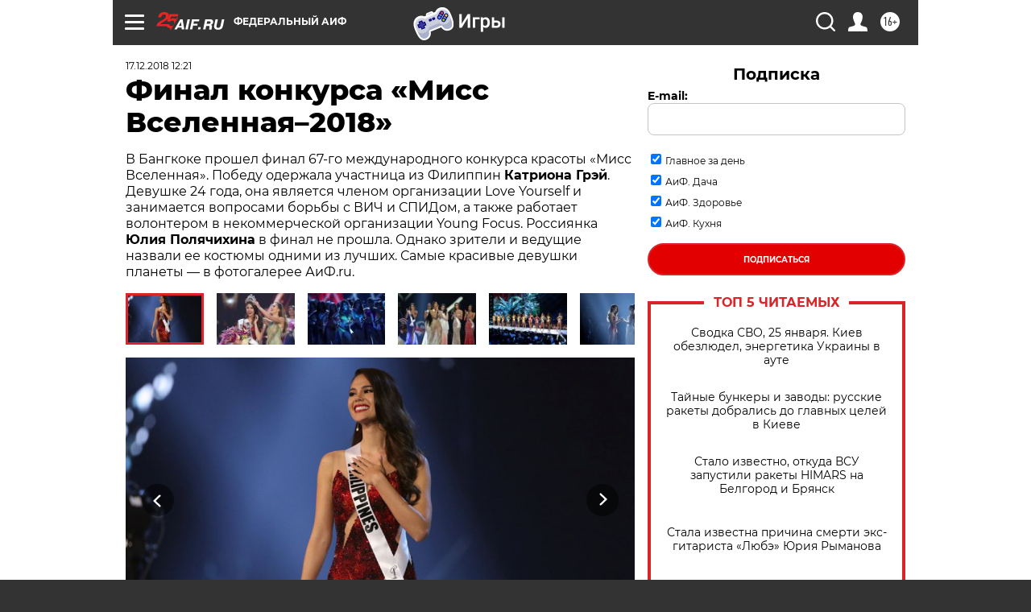

--- FILE ---
content_type: text/html
request_url: https://tns-counter.ru/nc01a**R%3Eundefined*aif_ru/ru/UTF-8/tmsec=aif_ru/769841842***
body_size: -71
content:
423D702869769DDAX1769381338:423D702869769DDAX1769381338

--- FILE ---
content_type: application/javascript; charset=utf-8
request_url: https://news.mediametrics.ru/cgi-bin/b.fcgi?ac=b&m=js&n=5&v=4&p=h&id=DivID1
body_size: 5989
content:
{
var linkElement = document.createElement('link');
linkElement.setAttribute('rel', 'stylesheet');
linkElement.setAttribute('type', 'text/css');
linkElement.setAttribute('href', "//news.mediametrics.ru/css/w4.css");
document.head.appendChild(linkElement);
function VeiwCode(Data, masView, bn) {
var S='<div style="width:320px; overflow: hidden;" onmouseover="blockMouseOver'+bn+'()" onmouseout="blockMouseOver'+bn+'()">';
S+='<div class="mm_title">Самое интересное в соцсетях</div>';
for(var i=0; i<Data.news.length; i++) {
masView[i]=0;
S+='<div class="article_mm">';
S+='<div class="img" style="background-image: url(\''+Data.news[i].image+'\');cursor:pointer;" onclick="winOpen(\''+Data.news[i].linkclick+'\')"></div>';
S+='<div class="title_mm font_sm_mm" style="cursor:pointer;" onclick="winOpen(\''+Data.news[i].linkclick+'\')">';
S+=Data.news[i].title;
S+='</div>';
S+='</div>';
}
S+='</div>';
var e = document.getElementById('DivID1'); if (e) {e.innerHTML = S; e.id = 'DivID1x'+bn;}
}
var Data54719 = {
"status":1,
"blockview":"//news.mediametrics.ru/cgi-bin/v.fcgi?ac=v&m=gif&t=MTc2OTM4MTMzNS41NDcxOTo3ODg%3d",
"news":[
{"description":"",
"image":"//news.mediametrics.ru/uploads/1762607501blob.jpg",
"imageW":"//news.mediametrics.ru/uploads/1762607501blobw.jpg",
"imageW2":"//news.mediametrics.ru/uploads/1762607501blobw2.jpg",
"linkview":"//news.mediametrics.ru/cgi-bin/v.fcgi?ac=v&m=gif&t=MTc2OTM4MTMzNS41NDcyMDozNzg%3d",
"linkclick":"//news.mediametrics.ru/cgi-bin/c.fcgi?ac=c&t=MTc2OTM4MTMzNS41NDcyMDozNzg%3d&u=767aHR0cHM6Ly9tZWRpYW1ldHJpY3MucnUvcmF0aW5nL3J1L2RheS5odG1sP2FydGljbGU9NTc0Mzc4NjA%3d",
"title":"Не ешьте эту готовую еду из магазина: список"},
{"description":"",
"image":"//news.mediametrics.ru/uploads/1762608406blob.jpg",
"imageW":"//news.mediametrics.ru/uploads/1762608406blobw.jpg",
"imageW2":"//news.mediametrics.ru/uploads/1762608406blobw2.jpg",
"linkview":"//news.mediametrics.ru/cgi-bin/v.fcgi?ac=v&m=gif&t=MTc2OTM4MTMzNS41NDcyMTozNzk%3d",
"linkclick":"//news.mediametrics.ru/cgi-bin/c.fcgi?ac=c&t=MTc2OTM4MTMzNS41NDcyMTozNzk%3d&u=398aHR0cHM6Ly9tZWRpYW1ldHJpY3MucnUvcmF0aW5nL3J1L2RheS5odG1sP2FydGljbGU9MTY4NDg5MzQ%3d",
"title":"Такую зиму в России никто не ждал: как так?!"},
{"description":"",
"image":"//news.mediametrics.ru/uploads/1762607573blob.jpg",
"imageW":"//news.mediametrics.ru/uploads/1762607573blobw.jpg",
"imageW2":"//news.mediametrics.ru/uploads/1762607573blobw2.jpg",
"linkview":"//news.mediametrics.ru/cgi-bin/v.fcgi?ac=v&m=gif&t=MTc2OTM4MTMzNS41NDcyMjozODA%3d",
"linkclick":"//news.mediametrics.ru/cgi-bin/c.fcgi?ac=c&t=MTc2OTM4MTMzNS41NDcyMjozODA%3d&u=031aHR0cHM6Ly9tZWRpYW1ldHJpY3MucnUvcmF0aW5nL3J1L2RheS5odG1sP2FydGljbGU9MzI3NDU4NDk%3d",
"title":"В ОАЭ произошло жестокое убийство криптомиллионера "},
{"description":"",
"image":"//news.mediametrics.ru/uploads/1762608018blob.jpg",
"imageW":"//news.mediametrics.ru/uploads/1762608018blobw.jpg",
"imageW2":"//news.mediametrics.ru/uploads/1762608018blobw2.jpg",
"linkview":"//news.mediametrics.ru/cgi-bin/v.fcgi?ac=v&m=gif&t=MTc2OTM4MTMzNS41NDcyMzozODE%3d",
"linkclick":"//news.mediametrics.ru/cgi-bin/c.fcgi?ac=c&t=MTc2OTM4MTMzNS41NDcyMzozODE%3d&u=116aHR0cHM6Ly9tZWRpYW1ldHJpY3MucnUvcmF0aW5nL3J1L2RheS5odG1sP2FydGljbGU9NTc0NjkxMzg%3d",
"title":"В магазинах России ажиотаж из-за этого продукта: что купить? "},
{"description":"",
"image":"//news.mediametrics.ru/uploads/1762543949blob.jpg",
"imageW":"//news.mediametrics.ru/uploads/1762543949blobw.jpg",
"imageW2":"//news.mediametrics.ru/uploads/1762543949blobw2.jpg",
"linkview":"//news.mediametrics.ru/cgi-bin/v.fcgi?ac=v&m=gif&t=MTc2OTM4MTMzNS41NDcyNDozODI%3d",
"linkclick":"//news.mediametrics.ru/cgi-bin/c.fcgi?ac=c&t=MTc2OTM4MTMzNS41NDcyNDozODI%3d&u=861aHR0cHM6Ly9tZWRpYW1ldHJpY3MucnUvcmF0aW5nL3J1L2RheS5odG1sP2FydGljbGU9NTU2MjY4NTk%3d",
"title":"Таких событий не было с 1945: чего ждать всем нам?"}
]
}
var masView54719=[];
var Delay54719=0;
var countV54719=0;
function getGIF54719(url) {
var img = new Image();
img.onload = function() {
countV54719++;
//	console.log('GIF load OK 54719 '+countV54719+'\n');
}
img.src = url;
}
function winOpen(url) {return window.open(url);}
function checkDiv54719(i) {
if (masView54719[i]==-1) {
return 0;
}
var target = document.getElementById('target54719_'+i);
if (!target) {
masView54719[i]=-1;
return 0;
}
var h = (target.getBoundingClientRect().bottom-target.getBoundingClientRect().top)/5;
var w = (target.getBoundingClientRect().right-target.getBoundingClientRect().left)/5;
var targetPosition = {
top: window.pageYOffset + target.getBoundingClientRect().top + h,
left: window.pageXOffset + target.getBoundingClientRect().left + w,
right: window.pageXOffset + target.getBoundingClientRect().right - w,
bottom: window.pageYOffset + target.getBoundingClientRect().bottom - h
};
var windowPosition = {
top: window.pageYOffset,
left: window.pageXOffset,
right: window.pageXOffset + window.innerWidth,
bottom: window.pageYOffset + window.innerHeight
};
if (targetPosition.bottom <= windowPosition.bottom &&
targetPosition.top >= windowPosition.top &&
targetPosition.right <= windowPosition.right &&
targetPosition.left >= windowPosition.left) {
if (masView54719[i]>=5) {
Delay54719 += 25;
setTimeout('getGIF54719("'+Data54719.news[i].linkview+'")', Delay54719);
masView54719[i]=-1;
return 0;
}
masView54719[i]++;
} else {
masView54719[i]=0;
}
return 1;
}
var MouseOver54719=0;
function blockMouseOver54719() {
if (MouseOver54719) return true;
MouseOver54719=1;
getGIF54719(Data54719.blockview);
}
function Visible54719() {
var n=0;
Delay54719=0;
for(var i=0; i<Data54719.news.length; i++) {
if (checkDiv54719(i)>0) n++;
}
if (n>0) setTimeout(Visible54719, 500);
}
if (Data54719.status==1) {
VeiwCode(Data54719, masView54719, '54719');
setTimeout(Visible54719, 250);
}
}


--- FILE ---
content_type: application/javascript
request_url: https://smi2.ru/counter/settings?payload=CIjlARiJveK6vzM6JDliMTNjMDEwLWE1YjAtNDkwYS1hZTM0LTVmMjk3NzI0ZDNmYg&cb=_callbacks____0mkubytun
body_size: 1523
content:
_callbacks____0mkubytun("[base64]");